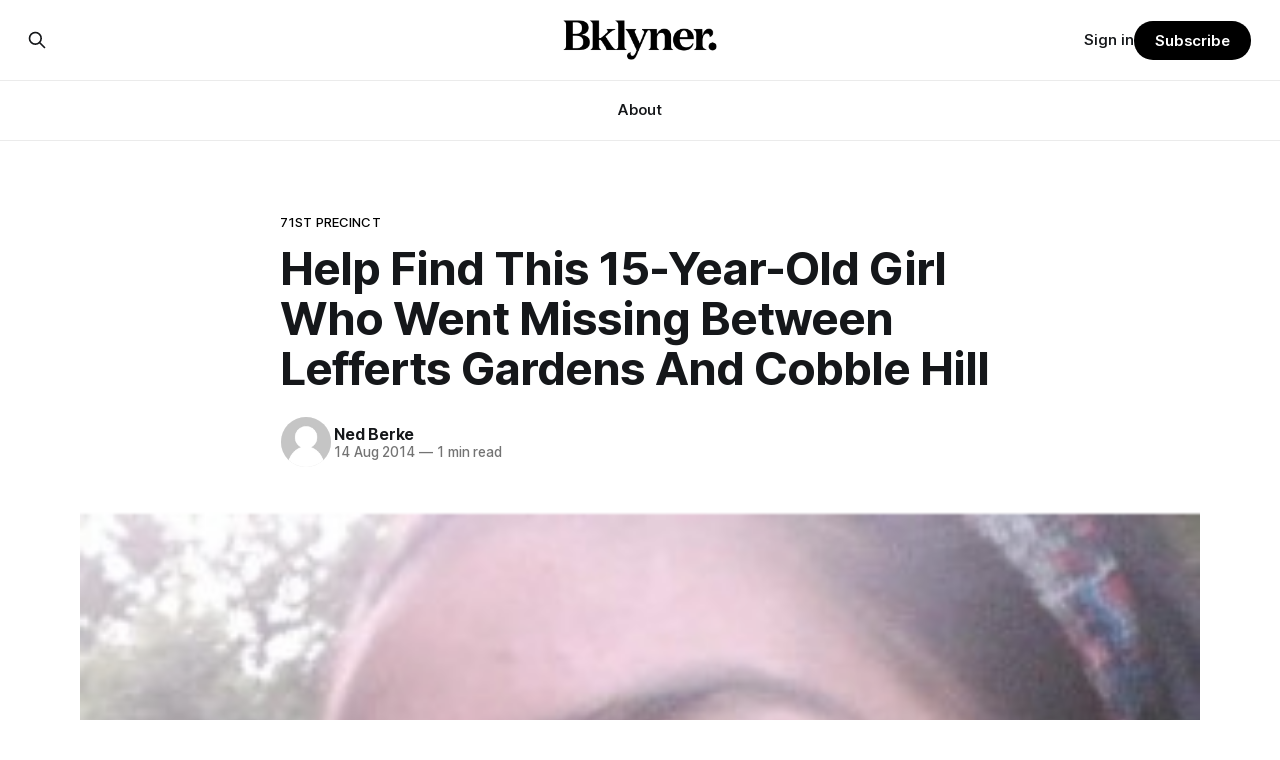

--- FILE ---
content_type: text/html; charset=utf-8
request_url: https://bklyner.com/help-find-this-15-year-old-girl-who-went-missing-between-lefferts-gardens-and-cobble-hill-kensington/
body_size: 7911
content:
<!DOCTYPE html>
<html lang="en">
<head>

    <title>Help Find This 15-Year-Old Girl Who Went Missing Between Lefferts Gardens And Cobble Hill</title>
    <meta charset="utf-8">
    <meta name="viewport" content="width=device-width, initial-scale=1.0">
    
    <link rel="preload" as="style" href="https://bklyner.com/assets/built/screen.css?v=df18df7900">
    <link rel="preload" as="script" href="https://bklyner.com/assets/built/source.js?v=df18df7900">
    
    <link rel="preload" as="font" type="font/woff2" href="https://bklyner.com/assets/fonts/inter-roman.woff2?v=df18df7900" crossorigin="anonymous">
<style>
    @font-face {
        font-family: "Inter";
        font-style: normal;
        font-weight: 100 900;
        font-display: optional;
        src: url(https://bklyner.com/assets/fonts/inter-roman.woff2?v=df18df7900) format("woff2");
        unicode-range: U+0000-00FF, U+0131, U+0152-0153, U+02BB-02BC, U+02C6, U+02DA, U+02DC, U+0304, U+0308, U+0329, U+2000-206F, U+2074, U+20AC, U+2122, U+2191, U+2193, U+2212, U+2215, U+FEFF, U+FFFD;
    }
</style>

    <link rel="stylesheet" type="text/css" href="https://bklyner.com/assets/built/screen.css?v=df18df7900">

    <style>
        :root {
            --background-color: #ffffff
        }
    </style>

    <script>
        /* The script for calculating the color contrast has been taken from
        https://gomakethings.com/dynamically-changing-the-text-color-based-on-background-color-contrast-with-vanilla-js/ */
        var accentColor = getComputedStyle(document.documentElement).getPropertyValue('--background-color');
        accentColor = accentColor.trim().slice(1);

        if (accentColor.length === 3) {
            accentColor = accentColor[0] + accentColor[0] + accentColor[1] + accentColor[1] + accentColor[2] + accentColor[2];
        }

        var r = parseInt(accentColor.substr(0, 2), 16);
        var g = parseInt(accentColor.substr(2, 2), 16);
        var b = parseInt(accentColor.substr(4, 2), 16);
        var yiq = ((r * 299) + (g * 587) + (b * 114)) / 1000;
        var textColor = (yiq >= 128) ? 'dark' : 'light';

        document.documentElement.className = `has-${textColor}-text`;
    </script>

    <meta name="description" content="Fifteen-year-old Rocio Rosado went missing Wednesday morning in Prospect Lefferts Gardens, and police are turning to the public for help in the search.">
    <link rel="icon" href="https://bklyner.com/content/images/size/w256h256/2024/06/Bklyner-Favicon-Square-Black.png" type="image/png">
    <link rel="canonical" href="https://bklyner.com/help-find-this-15-year-old-girl-who-went-missing-between-lefferts-gardens-and-cobble-hill-kensington/">
    <meta name="referrer" content="no-referrer-when-downgrade">
    
    <meta property="og:site_name" content="Bklyner">
    <meta property="og:type" content="article">
    <meta property="og:title" content="Help Find This 15-Year-Old Girl Who Went Missing Between Lefferts Gardens And Cobble Hill">
    <meta property="og:description" content="Fifteen-year-old Rocio Rosado went missing Wednesday morning in Prospect Lefferts Gardens, and police are turning to the public for help in the search.">
    <meta property="og:url" content="https://bklyner.com/help-find-this-15-year-old-girl-who-went-missing-between-lefferts-gardens-and-cobble-hill-kensington/">
    <meta property="og:image" content="https://bklyner.com/content/images/wp-content/uploads/2014/08/Screen-Shot-2014-08-14-at-12.30.33-PM.png">
    <meta property="article:published_time" content="2014-08-14T15:26:57.000Z">
    <meta property="article:modified_time" content="2014-09-30T20:46:34.000Z">
    <meta property="article:tag" content="71st Precinct">
    <meta property="article:tag" content="missing teen">
    <meta property="article:tag" content="rocio rosado">
    
    <meta property="article:publisher" content="https://www.facebook.com/bklyner">
    <meta name="twitter:card" content="summary_large_image">
    <meta name="twitter:title" content="Help Find This 15-Year-Old Girl Who Went Missing Between Lefferts Gardens And Cobble Hill">
    <meta name="twitter:description" content="Fifteen-year-old Rocio Rosado went missing Wednesday morning in Prospect Lefferts Gardens, and police are turning to the public for help in the search.">
    <meta name="twitter:url" content="https://bklyner.com/help-find-this-15-year-old-girl-who-went-missing-between-lefferts-gardens-and-cobble-hill-kensington/">
    <meta name="twitter:image" content="https://bklyner.com/content/images/wp-content/uploads/2014/08/Screen-Shot-2014-08-14-at-12.30.33-PM.png">
    <meta name="twitter:label1" content="Written by">
    <meta name="twitter:data1" content="Ned Berke">
    <meta name="twitter:label2" content="Filed under">
    <meta name="twitter:data2" content="71st Precinct, missing teen, rocio rosado">
    <meta name="twitter:site" content="@bklyner">
    <meta property="og:image:width" content="299">
    <meta property="og:image:height" content="317">
    
    <script type="application/ld+json">
{
    "@context": "https://schema.org",
    "@type": "Article",
    "publisher": {
        "@type": "Organization",
        "name": "Bklyner",
        "url": "https://bklyner.com/",
        "logo": {
            "@type": "ImageObject",
            "url": "https://bklyner.com/content/images/2025/04/Bklyner-Logotype-Black--1-.png"
        }
    },
    "author": {
        "@type": "Person",
        "name": "Ned Berke",
        "image": {
            "@type": "ImageObject",
            "url": "https://bklyner.com/content/images/size/w1200/avatar/658c5875148fe3d738d2dd23da91fd3f.jpeg",
            "width": 1200,
            "height": 1200
        },
        "url": "https://bklyner.com/author/nedb/",
        "sameAs": []
    },
    "headline": "Help Find This 15-Year-Old Girl Who Went Missing Between Lefferts Gardens And Cobble Hill",
    "url": "https://bklyner.com/help-find-this-15-year-old-girl-who-went-missing-between-lefferts-gardens-and-cobble-hill-kensington/",
    "datePublished": "2014-08-14T15:26:57.000Z",
    "dateModified": "2014-09-30T20:46:34.000Z",
    "image": {
        "@type": "ImageObject",
        "url": "https://bklyner.com/content/images/wp-content/uploads/2014/08/Screen-Shot-2014-08-14-at-12.30.33-PM.png",
        "width": 299,
        "height": 317
    },
    "keywords": "71st Precinct, missing teen, rocio rosado",
    "description": "Rocia Rosado (Source: NYPD)A 15-year-old girl went missing Wednesday morning,\nand police are turning to the public for help in the search.\n\nRocio Rosado left her home near Flatbush Avenue and Winthrop Street at 11:00\na.m. yesterday to take a summer exam at Cobble Hill High School (347 Baltic\nStreet). Once out the door, her family and friends didn’t hear from her again.\n\nRosado is 5’4″, 125 lbs and has brown eyes, black hair and a light complexion.\nShe was last seen wearing a white cardigan sweat",
    "mainEntityOfPage": "https://bklyner.com/help-find-this-15-year-old-girl-who-went-missing-between-lefferts-gardens-and-cobble-hill-kensington/"
}
    </script>

    <meta name="generator" content="Ghost 6.13">
    <link rel="alternate" type="application/rss+xml" title="Bklyner" href="https://bklyner.com/rss/">
    <script defer src="https://cdn.jsdelivr.net/ghost/portal@~2.56/umd/portal.min.js" data-i18n="true" data-ghost="https://bklyner.com/" data-key="eece3c83477cd867a309318d09" data-api="https://bklyner.ghost.io/ghost/api/content/" data-locale="en" crossorigin="anonymous"></script><style id="gh-members-styles">.gh-post-upgrade-cta-content,
.gh-post-upgrade-cta {
    display: flex;
    flex-direction: column;
    align-items: center;
    font-family: -apple-system, BlinkMacSystemFont, 'Segoe UI', Roboto, Oxygen, Ubuntu, Cantarell, 'Open Sans', 'Helvetica Neue', sans-serif;
    text-align: center;
    width: 100%;
    color: #ffffff;
    font-size: 16px;
}

.gh-post-upgrade-cta-content {
    border-radius: 8px;
    padding: 40px 4vw;
}

.gh-post-upgrade-cta h2 {
    color: #ffffff;
    font-size: 28px;
    letter-spacing: -0.2px;
    margin: 0;
    padding: 0;
}

.gh-post-upgrade-cta p {
    margin: 20px 0 0;
    padding: 0;
}

.gh-post-upgrade-cta small {
    font-size: 16px;
    letter-spacing: -0.2px;
}

.gh-post-upgrade-cta a {
    color: #ffffff;
    cursor: pointer;
    font-weight: 500;
    box-shadow: none;
    text-decoration: underline;
}

.gh-post-upgrade-cta a:hover {
    color: #ffffff;
    opacity: 0.8;
    box-shadow: none;
    text-decoration: underline;
}

.gh-post-upgrade-cta a.gh-btn {
    display: block;
    background: #ffffff;
    text-decoration: none;
    margin: 28px 0 0;
    padding: 8px 18px;
    border-radius: 4px;
    font-size: 16px;
    font-weight: 600;
}

.gh-post-upgrade-cta a.gh-btn:hover {
    opacity: 0.92;
}</style><script async src="https://js.stripe.com/v3/"></script>
    <script defer src="https://cdn.jsdelivr.net/ghost/sodo-search@~1.8/umd/sodo-search.min.js" data-key="eece3c83477cd867a309318d09" data-styles="https://cdn.jsdelivr.net/ghost/sodo-search@~1.8/umd/main.css" data-sodo-search="https://bklyner.ghost.io/" data-locale="en" crossorigin="anonymous"></script>
    
    <link href="https://bklyner.com/webmentions/receive/" rel="webmention">
    <script defer src="/public/cards.min.js?v=df18df7900"></script>
    <link rel="stylesheet" type="text/css" href="/public/cards.min.css?v=df18df7900">
    <script defer src="/public/member-attribution.min.js?v=df18df7900"></script>
    <script defer src="/public/ghost-stats.min.js?v=df18df7900" data-stringify-payload="false" data-datasource="analytics_events" data-storage="localStorage" data-host="https://bklyner.com/.ghost/analytics/api/v1/page_hit"  tb_site_uuid="5c318fb9-e352-457a-b652-589f09f1e75d" tb_post_uuid="9a912742-2f8a-4fc5-a7af-9086e82c7c0e" tb_post_type="post" tb_member_uuid="undefined" tb_member_status="undefined"></script><style>:root {--ghost-accent-color: #000000;}</style>
    <!-- Global site tag (gtag.js) - Google Analytics -->
<script async src="https://www.googletagmanager.com/gtag/js?id=G-82DSMJKLT1"></script>
<script>
  window.dataLayer = window.dataLayer || [];
  function gtag(){dataLayer.push(arguments);}
  gtag('js', new Date());

  gtag('config', 'G-82DSMJKLT1');
</script>

<!-- Global site tag (gtag.js) - Google Analytics -->
<script async src="https://www.googletagmanager.com/gtag/js?id=UA-85517200-1"></script>
<script>
  window.dataLayer = window.dataLayer || [];
  function gtag(){dataLayer.push(arguments);}
  gtag('js', new Date());

  gtag('config', 'UA-85517200-1');
</script>

<!-- Start GPT Tag -->
<script async src='https://securepubads.g.doubleclick.net/tag/js/gpt.js'></script>
<script>
  window.googletag = window.googletag || {cmd: []};
  googletag.cmd.push(function() {
    var mapping1 = googletag.sizeMapping()
                            .addSize([1800, 450], [[1800, 450], [900, 225], [970, 250], [700, 175], [728, 90]])
                            .addSize([992, 300], [[900, 225], [970, 250], [970, 90], [700, 175], [728, 90]])
                            .addSize([768, 300], [[700, 175], [728, 90], [300, 250], [320, 50]])
                            .addSize([0, 0], [[300, 250], [320, 50], [300, 600], [300, 100]])
                            .build();

    googletag.defineSlot('/21765600748/DFP_Billboard_Bklyner', [[300,250],[320,50],[700,175],[728,90],[900,225],[970,90],[970,250],[1800,450]], 'div-gpt-ad-7019294-1')
             .defineSizeMapping(mapping1)
             .addService(googletag.pubads());
    googletag.defineSlot('/21765600748/DFP_Billboard_Bklyner', [[300,250],[320,50],[700,175],[728,90],[900,225],[970,90],[970,250],[1800,450]], 'div-gpt-ad-7019294-2')
             .defineSizeMapping(mapping1)
             .addService(googletag.pubads());
    googletag.defineSlot('/21765600748/in_story', [[728,90],[970,90],[300,100],[300,600],[320,50],[300,250],[300,300]], 'div-gpt-ad-7019294-3')
             .defineSizeMapping(mapping1)
             .addService(googletag.pubads());
    googletag.defineSlot('/21765600748/DFP_Billboard_Bklyner', [[300,250],[320,50],[700,175],[728,90],[900,225],[970,90],[970,250],[1800,450]], 'div-gpt-ad-7019294-4')
             .defineSizeMapping(mapping1)
             .addService(googletag.pubads());
    googletag.defineSlot('/21765600748/DFP_Billboard_Bklyner', [[300,250],[320,50],[700,175],[728,90],[900,225],[970,90],[970,250],[1800,450]], 'div-gpt-ad-7019294-5')
             .defineSizeMapping(mapping1)
             .addService(googletag.pubads());      
    googletag.defineSlot('/21765600748/DFP_Billboard_Bklyner', [[300,250],[320,50],[700,175],[728,90],[900,225],[970,90],[970,250],[1800,450]], 'div-gpt-ad-7019294-6')
             .defineSizeMapping(mapping1)
             .addService(googletag.pubads());
    googletag.defineSlot('/21765600748/DFP_Billboard_Bklyner', [[300,250],[320,50],[700,175],[728,90],[900,225],[970,90],[970,250],[1800,450]], 'div-gpt-ad-7019294-7')
             .defineSizeMapping(mapping1)
             .addService(googletag.pubads());
    googletag.defineSlot('/21765600748/DFP_Billboard_Bklyner', [[300,250],[320,50],[700,175],[728,90],[900,225],[970,90],[970,250],[1800,450]], 'div-gpt-ad-7019294-8')
             .defineSizeMapping(mapping1)
             .addService(googletag.pubads());
    googletag.defineSlot('/21765600748/DFP_Billboard_Bklyner', [[300,250],[320,50],[700,175],[728,90],[900,225],[970,90],[970,250],[1800,450]], 'div-gpt-ad-7019294-9')
             .defineSizeMapping(mapping1)
             .addService(googletag.pubads());
    googletag.defineSlot('/21765600748/in_story', [[728,90],[300,100],[300,600],[320,50],[300,250],[300,300]], 'div-gpt-ad-7019294-10')
             .defineSizeMapping(mapping1)
             .addService(googletag.pubads());
      
    googletag.pubads().enableSingleRequest();
    googletag.pubads().collapseEmptyDivs();
    googletag.pubads().setCentering(true);
    googletag.pubads().enableSingleRequest();
    googletag.enableServices();
  });
</script>
<!-- End GPT Tag -->

<!-- Start AdSense Verification Tag -->
<script data-ad-client="ca-pub-2278228313349772" async src="https://pagead2.googlesyndication.com/pagead/js/adsbygoogle.js"></script>
<!-- End AdSense Verification Tag -->

<style>
    /* Hide feature images from migrated content */
    body.post-template.tag-hash-api-imported .article-image,
    body.post-template.tag-hash-wp .article-image {
        display: none;
    }
</style>

<script type="text/javascript" src="https://apiv2.popupsmart.com/api/Bundle/366147" async></script>

</head>
<body class="post-template tag-71st-precinct tag-missing-teen tag-rocio-rosado tag-hash-api-imported has-sans-title has-sans-body">

<div class="gh-viewport">
    
    <header id="gh-navigation" class="gh-navigation is-stacked gh-outer">
    <div class="gh-navigation-inner gh-inner">

        <div class="gh-navigation-brand">
            <a class="gh-navigation-logo is-title" href="https://bklyner.com">
                    <img src="https://bklyner.com/content/images/2025/04/Bklyner-Logotype-Black--1-.png" alt="Bklyner">
            </a>
            <button class="gh-search gh-icon-button" aria-label="Search this site" data-ghost-search>
    <svg xmlns="http://www.w3.org/2000/svg" fill="none" viewBox="0 0 24 24" stroke="currentColor" stroke-width="2" width="20" height="20"><path stroke-linecap="round" stroke-linejoin="round" d="M21 21l-6-6m2-5a7 7 0 11-14 0 7 7 0 0114 0z"></path></svg></button>            <button class="gh-burger gh-icon-button" aria-label="Menu">
                <svg xmlns="http://www.w3.org/2000/svg" width="24" height="24" fill="currentColor" viewBox="0 0 256 256"><path d="M224,128a8,8,0,0,1-8,8H40a8,8,0,0,1,0-16H216A8,8,0,0,1,224,128ZM40,72H216a8,8,0,0,0,0-16H40a8,8,0,0,0,0,16ZM216,184H40a8,8,0,0,0,0,16H216a8,8,0,0,0,0-16Z"></path></svg>                <svg xmlns="http://www.w3.org/2000/svg" width="24" height="24" fill="currentColor" viewBox="0 0 256 256"><path d="M205.66,194.34a8,8,0,0,1-11.32,11.32L128,139.31,61.66,205.66a8,8,0,0,1-11.32-11.32L116.69,128,50.34,61.66A8,8,0,0,1,61.66,50.34L128,116.69l66.34-66.35a8,8,0,0,1,11.32,11.32L139.31,128Z"></path></svg>            </button>
        </div>

        <nav class="gh-navigation-menu">
            <ul class="nav">
    <li class="nav-about"><a href="https://bklyner.com/about/">About</a></li>
</ul>

        </nav>

        <div class="gh-navigation-actions">
                <button class="gh-search gh-icon-button" aria-label="Search this site" data-ghost-search>
    <svg xmlns="http://www.w3.org/2000/svg" fill="none" viewBox="0 0 24 24" stroke="currentColor" stroke-width="2" width="20" height="20"><path stroke-linecap="round" stroke-linejoin="round" d="M21 21l-6-6m2-5a7 7 0 11-14 0 7 7 0 0114 0z"></path></svg></button>                <div class="gh-navigation-members">
                            <a href="#/portal/signin" data-portal="signin">Sign in</a>
                                <a class="gh-button" href="#/portal/signup" data-portal="signup">Subscribe</a>
                </div>
        </div>

    </div>
</header>

    

<main class="gh-main">

    <article class="gh-article post tag-71st-precinct tag-missing-teen tag-rocio-rosado tag-hash-api-imported">

        <header class="gh-article-header gh-canvas">

                <a class="gh-article-tag" href="https://bklyner.com/tag/71st-precinct/">71st Precinct</a>
            <h1 class="gh-article-title is-title">Help Find This 15-Year-Old Girl Who Went Missing Between Lefferts Gardens And Cobble Hill</h1>

            <div class="gh-article-meta">
                <div class="gh-article-author-image instapaper_ignore">
                            <a href="/author/nedb/">
                                <img class="author-profile-image" src="/content/images/size/w160/avatar/658c5875148fe3d738d2dd23da91fd3f.jpeg" alt="Ned Berke">
                            </a>
                </div>
                <div class="gh-article-meta-wrapper">
                    <h4 class="gh-article-author-name"><a href="/author/nedb/">Ned Berke</a></h4>
                    <div class="gh-article-meta-content">
                        <time class="gh-article-meta-date" datetime="2014-08-14">14 Aug 2014</time>
                            <span class="gh-article-meta-length"><span class="bull">—</span> 1 min read</span>
                    </div>
                </div>
            </div>

                <figure class="gh-article-image">
        <img
            srcset="/content/images/size/w320/wp-content/uploads/2014/08/Screen-Shot-2014-08-14-at-12.30.33-PM.png 320w,
                    /content/images/size/w600/wp-content/uploads/2014/08/Screen-Shot-2014-08-14-at-12.30.33-PM.png 600w,
                    /content/images/size/w960/wp-content/uploads/2014/08/Screen-Shot-2014-08-14-at-12.30.33-PM.png 960w,
                    /content/images/size/w1200/wp-content/uploads/2014/08/Screen-Shot-2014-08-14-at-12.30.33-PM.png 1200w,
                    /content/images/size/w2000/wp-content/uploads/2014/08/Screen-Shot-2014-08-14-at-12.30.33-PM.png 2000w"
            sizes="(max-width: 1200px) 100vw, 1120px"
            src="/content/images/size/w1200/wp-content/uploads/2014/08/Screen-Shot-2014-08-14-at-12.30.33-PM.png"
            alt="Help Find This 15-Year-Old Girl Who Went Missing Between Lefferts Gardens And Cobble Hill"
        >
    </figure>

        </header>

        <section class="gh-content gh-canvas is-body drop-cap">
            <figure class="kg-card kg-image-card kg-card-hascaption"><img src="/content/images/wp-content/uploads/2014/08/missing-300x317.jpg" class="kg-image" alt="Rocia Rosado (Source: NYPD)" loading="lazy"><figcaption>Rocia Rosado (Source: NYPD)</figcaption></figure><p>A 15-year-old girl went missing Wednesday morning, and police are turning to the public for help in the search.</p><p>Rocio Rosado left her home near Flatbush Avenue and Winthrop Street at 11:00 a.m. yesterday to take a summer exam at Cobble Hill High School (347 Baltic Street). Once out the door, her family and friends didn’t hear from her again.</p><p>Rosado is 5’4″, 125 lbs and has brown eyes, black hair and a light complexion. She was last seen wearing a white cardigan sweater and denim skirt.</p><p>Keep an eye out for Rosado, who may have been riding the Q, G, or 2 train, or the B41 bus as part of her commute to and from the school.</p><p>Anyone with information is asked to call Crime Stoppers at 1-800-577-TIPS (8477). The public can also submit their tips by logging onto the <a href="/blog/crime/www.nypdcrimestoppers.com">Crime Stoppers website</a> or by texting their tips to 274637 (CRIMES) and then entering TIP577.</p>
        </section>

    </article>


</main>


            <section class="gh-container is-grid gh-outer">
                <div class="gh-container-inner gh-inner">
                    <h2 class="gh-container-title">Read more</h2>
                    <div class="gh-feed">
                            <article class="gh-card post">
    <a class="gh-card-link" href="/its-election-day/">
            <figure class="gh-card-image">
                <img
                    srcset="/content/images/size/w160/format/webp/2025/06/IMG_6001.jpeg 160w,
                            /content/images/size/w320/format/webp/2025/06/IMG_6001.jpeg 320w,
                            /content/images/size/w600/format/webp/2025/06/IMG_6001.jpeg 600w,
                            /content/images/size/w960/format/webp/2025/06/IMG_6001.jpeg 960w,
                            /content/images/size/w1200/format/webp/2025/06/IMG_6001.jpeg 1200w,
                            /content/images/size/w2000/format/webp/2025/06/IMG_6001.jpeg 2000w"
                    sizes="320px"
                    src="/content/images/size/w600/2025/06/IMG_6001.jpeg"
                    alt="It&#x27;s Election Day"
                    loading="lazy"
                >
            </figure>
        <div class="gh-card-wrapper">
            <h3 class="gh-card-title is-title">It&#x27;s Election Day</h3>
                    <p class="gh-card-excerpt is-body">The polls are open until 9 p.m., and despite the hot day, the turnout at my usually sleepy local polling place this morning was impressive. I hope that if you can vote in the Democratic primary and haven&#39;t done so yet, that you will exercise your right</p>
            <footer class="gh-card-meta">
<!--
             -->                    <time class="gh-card-date" datetime="2025-06-24">24 Jun 2025</time>
                <!--
         --></footer>
        </div>
    </a>
</article>
                            <article class="gh-card post">
    <a class="gh-card-link" href="/5-questions-for-mayoral-candidate-andrew-cuomo/">
            <figure class="gh-card-image">
                <img
                    srcset="/content/images/size/w160/format/webp/2025/06/Cuomo-Headshot.jpg 160w,
                            /content/images/size/w320/format/webp/2025/06/Cuomo-Headshot.jpg 320w,
                            /content/images/size/w600/format/webp/2025/06/Cuomo-Headshot.jpg 600w,
                            /content/images/size/w960/format/webp/2025/06/Cuomo-Headshot.jpg 960w,
                            /content/images/size/w1200/format/webp/2025/06/Cuomo-Headshot.jpg 1200w,
                            /content/images/size/w2000/format/webp/2025/06/Cuomo-Headshot.jpg 2000w"
                    sizes="320px"
                    src="/content/images/size/w600/2025/06/Cuomo-Headshot.jpg"
                    alt="5 Questions For Mayoral Candidate Andrew Cuomo"
                    loading="lazy"
                >
            </figure>
        <div class="gh-card-wrapper">
            <h3 class="gh-card-title is-title">5 Questions For Mayoral Candidate Andrew Cuomo</h3>
                    <p class="gh-card-excerpt is-body">Everyone knows your name, but your candidacy seems to provoke strong feelings. What would your mayoralty mean for Brooklyn’s families—especially those who feel let down by both progressives and City Hall, and weary of scandals?

If you’ve been in public service as long as I have, you’</p>
            <footer class="gh-card-meta">
<!--
             -->                    <time class="gh-card-date" datetime="2025-06-22">22 Jun 2025</time>
                <!--
         --></footer>
        </div>
    </a>
</article>
                            <article class="gh-card post">
    <a class="gh-card-link" href="/rank-thoughtfully/">
            <figure class="gh-card-image">
                <img
                    srcset="/content/images/size/w160/format/webp/2025/06/IMG_5959.jpeg 160w,
                            /content/images/size/w320/format/webp/2025/06/IMG_5959.jpeg 320w,
                            /content/images/size/w600/format/webp/2025/06/IMG_5959.jpeg 600w,
                            /content/images/size/w960/format/webp/2025/06/IMG_5959.jpeg 960w,
                            /content/images/size/w1200/format/webp/2025/06/IMG_5959.jpeg 1200w,
                            /content/images/size/w2000/format/webp/2025/06/IMG_5959.jpeg 2000w"
                    sizes="320px"
                    src="/content/images/size/w600/2025/06/IMG_5959.jpeg"
                    alt="Rank Thoughtfully"
                    loading="lazy"
                >
            </figure>
        <div class="gh-card-wrapper">
            <h3 class="gh-card-title is-title">Rank Thoughtfully</h3>
                    <p class="gh-card-excerpt is-body">The Democratic primary is this Tuesday, June 24, and everyone from the Mayor to City Council members is on the ballot. Early voting continues through Sunday afternoon (check your polling location here). 

As you probably know by now, it will be increasingly extremely hot this weekend, with temperatures potentially hitting</p>
            <footer class="gh-card-meta">
<!--
             -->                    <time class="gh-card-date" datetime="2025-06-21">21 Jun 2025</time>
                <!--
         --></footer>
        </div>
    </a>
</article>
                            <article class="gh-card post">
    <a class="gh-card-link" href="/5-questions-brad-lander-mayor/">
            <figure class="gh-card-image">
                <img
                    srcset="/content/images/size/w160/format/webp/2025/06/Screenshot-2025-01-17-at-10.35.34-AM-1.png 160w,
                            /content/images/size/w320/format/webp/2025/06/Screenshot-2025-01-17-at-10.35.34-AM-1.png 320w,
                            /content/images/size/w600/format/webp/2025/06/Screenshot-2025-01-17-at-10.35.34-AM-1.png 600w,
                            /content/images/size/w960/format/webp/2025/06/Screenshot-2025-01-17-at-10.35.34-AM-1.png 960w,
                            /content/images/size/w1200/format/webp/2025/06/Screenshot-2025-01-17-at-10.35.34-AM-1.png 1200w,
                            /content/images/size/w2000/format/webp/2025/06/Screenshot-2025-01-17-at-10.35.34-AM-1.png 2000w"
                    sizes="320px"
                    src="/content/images/size/w600/2025/06/Screenshot-2025-01-17-at-10.35.34-AM-1.png"
                    alt="5 Questions For Mayoral Candidate Brad Lander"
                    loading="lazy"
                >
            </figure>
        <div class="gh-card-wrapper">
            <h3 class="gh-card-title is-title">5 Questions For Mayoral Candidate Brad Lander</h3>
                    <p class="gh-card-excerpt is-body">You’ve represented parts of Brooklyn for years. But Brooklyn isn’t just Park Slope. What would you say to voters in Canarsie, Midwood, or Bay Ridge who don’t see themselves in your coalition? What would your mayoralty mean for Brooklyn’s working-class families—especially those who feel let</p>
            <footer class="gh-card-meta">
<!--
             -->                    <time class="gh-card-date" datetime="2025-06-21">21 Jun 2025</time>
                <!--
         --></footer>
        </div>
    </a>
</article>
                    </div>
                </div>
            </section>

    
    <footer class="gh-footer gh-outer">
    <div class="gh-footer-inner gh-inner">

        <div class="gh-footer-bar">
            <span class="gh-footer-logo is-title">
                    <img src="https://bklyner.com/content/images/2025/04/Bklyner-Logotype-Black--1-.png" alt="Bklyner">
            </span>
            <nav class="gh-footer-menu">
                <ul class="nav">
    <li class="nav-about"><a href="https://bklyner.com/about/">About</a></li>
    <li class="nav-contact"><a href="https://bklyner.com/contact/">Contact</a></li>
    <li class="nav-data-privacy"><a href="https://bklyner.com/privacy/">Data &amp; privacy</a></li>
</ul>

            </nav>
            <div class="gh-footer-copyright">
                Powered by <a href="https://ghost.org/" target="_blank" rel="noopener">Ghost</a>
            </div>
        </div>

                <section class="gh-footer-signup">
                    <h2 class="gh-footer-signup-header is-title">
                        Bklyner Newsletter
                    </h2>
                    <p class="gh-footer-signup-subhead is-body">
                        Your trusted local news source since 2012
                    </p>
                    <form class="gh-form" data-members-form>
    <input class="gh-form-input" id="footer-email" name="email" type="email" placeholder="jamie@example.com" required data-members-email>
    <button class="gh-button" type="submit" aria-label="Subscribe">
        <span><span>Subscribe</span> <svg xmlns="http://www.w3.org/2000/svg" width="32" height="32" fill="currentColor" viewBox="0 0 256 256"><path d="M224.49,136.49l-72,72a12,12,0,0,1-17-17L187,140H40a12,12,0,0,1,0-24H187L135.51,64.48a12,12,0,0,1,17-17l72,72A12,12,0,0,1,224.49,136.49Z"></path></svg></span>
        <svg xmlns="http://www.w3.org/2000/svg" height="24" width="24" viewBox="0 0 24 24">
    <g stroke-linecap="round" stroke-width="2" fill="currentColor" stroke="none" stroke-linejoin="round" class="nc-icon-wrapper">
        <g class="nc-loop-dots-4-24-icon-o">
            <circle cx="4" cy="12" r="3"></circle>
            <circle cx="12" cy="12" r="3"></circle>
            <circle cx="20" cy="12" r="3"></circle>
        </g>
        <style data-cap="butt">
            .nc-loop-dots-4-24-icon-o{--animation-duration:0.8s}
            .nc-loop-dots-4-24-icon-o *{opacity:.4;transform:scale(.75);animation:nc-loop-dots-4-anim var(--animation-duration) infinite}
            .nc-loop-dots-4-24-icon-o :nth-child(1){transform-origin:4px 12px;animation-delay:-.3s;animation-delay:calc(var(--animation-duration)/-2.666)}
            .nc-loop-dots-4-24-icon-o :nth-child(2){transform-origin:12px 12px;animation-delay:-.15s;animation-delay:calc(var(--animation-duration)/-5.333)}
            .nc-loop-dots-4-24-icon-o :nth-child(3){transform-origin:20px 12px}
            @keyframes nc-loop-dots-4-anim{0%,100%{opacity:.4;transform:scale(.75)}50%{opacity:1;transform:scale(1)}}
        </style>
    </g>
</svg>        <svg class="checkmark" xmlns="http://www.w3.org/2000/svg" viewBox="0 0 52 52">
    <path class="checkmark__check" fill="none" d="M14.1 27.2l7.1 7.2 16.7-16.8"/>
    <style>
        .checkmark {
            width: 40px;
            height: 40px;
            display: block;
            stroke-width: 2.5;
            stroke: currentColor;
            stroke-miterlimit: 10;
        }

        .checkmark__check {
            transform-origin: 50% 50%;
            stroke-dasharray: 48;
            stroke-dashoffset: 48;
            animation: stroke .3s cubic-bezier(0.650, 0.000, 0.450, 1.000) forwards;
        }

        @keyframes stroke {
            100% { stroke-dashoffset: 0; }
        }
    </style>
</svg>    </button>
    <p data-members-error></p>
</form>                </section>

    </div>
</footer>    
</div>

    <div class="pswp" tabindex="-1" role="dialog" aria-hidden="true">
    <div class="pswp__bg"></div>

    <div class="pswp__scroll-wrap">
        <div class="pswp__container">
            <div class="pswp__item"></div>
            <div class="pswp__item"></div>
            <div class="pswp__item"></div>
        </div>

        <div class="pswp__ui pswp__ui--hidden">
            <div class="pswp__top-bar">
                <div class="pswp__counter"></div>

                <button class="pswp__button pswp__button--close" title="Close (Esc)"></button>
                <button class="pswp__button pswp__button--share" title="Share"></button>
                <button class="pswp__button pswp__button--fs" title="Toggle fullscreen"></button>
                <button class="pswp__button pswp__button--zoom" title="Zoom in/out"></button>

                <div class="pswp__preloader">
                    <div class="pswp__preloader__icn">
                        <div class="pswp__preloader__cut">
                            <div class="pswp__preloader__donut"></div>
                        </div>
                    </div>
                </div>
            </div>

            <div class="pswp__share-modal pswp__share-modal--hidden pswp__single-tap">
                <div class="pswp__share-tooltip"></div>
            </div>

            <button class="pswp__button pswp__button--arrow--left" title="Previous (arrow left)"></button>
            <button class="pswp__button pswp__button--arrow--right" title="Next (arrow right)"></button>

            <div class="pswp__caption">
                <div class="pswp__caption__center"></div>
            </div>
        </div>
    </div>
</div>
<script src="https://bklyner.com/assets/built/source.js?v=df18df7900"></script>



</body>
</html>


--- FILE ---
content_type: text/html; charset=utf-8
request_url: https://www.google.com/recaptcha/api2/aframe
body_size: 268
content:
<!DOCTYPE HTML><html><head><meta http-equiv="content-type" content="text/html; charset=UTF-8"></head><body><script nonce="Ga1eSN9NFD_UZy0RQE62oA">/** Anti-fraud and anti-abuse applications only. See google.com/recaptcha */ try{var clients={'sodar':'https://pagead2.googlesyndication.com/pagead/sodar?'};window.addEventListener("message",function(a){try{if(a.source===window.parent){var b=JSON.parse(a.data);var c=clients[b['id']];if(c){var d=document.createElement('img');d.src=c+b['params']+'&rc='+(localStorage.getItem("rc::a")?sessionStorage.getItem("rc::b"):"");window.document.body.appendChild(d);sessionStorage.setItem("rc::e",parseInt(sessionStorage.getItem("rc::e")||0)+1);localStorage.setItem("rc::h",'1769239208506');}}}catch(b){}});window.parent.postMessage("_grecaptcha_ready", "*");}catch(b){}</script></body></html>